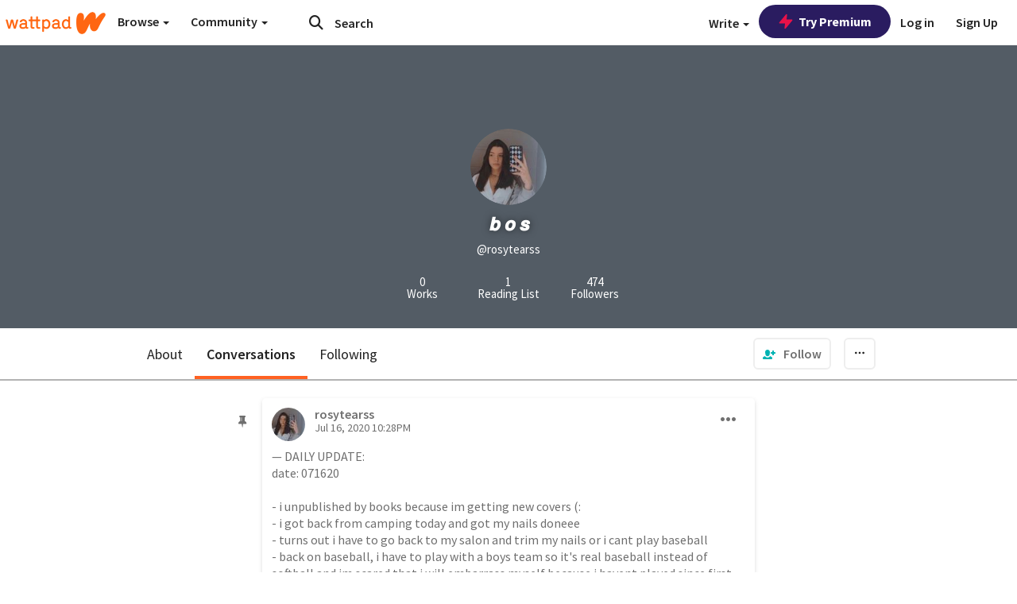

--- FILE ---
content_type: application/javascript
request_url: https://sync.springserve.com/usersync/jsonp?callback=callback
body_size: 197
content:
callback({'user_id': '92e414d2-6b2c-4495-91fc-54bf07efefff'})

--- FILE ---
content_type: application/javascript;charset=utf-8
request_url: https://ase.clmbtech.com/message?cid=65973%3A3140&val_102=embed.wattpad.com&val_120=0&val_101=65973%3A3140&val_101=ctrt%3Aembed.wattpad.com&val_122=
body_size: 216
content:
$cr.cbkf("[{\"uuid\" : \"f5719558-b269-45f4-993f-185237fbafea-619o\", \"optout\" : \"null\", \"_col_sync\" : \"false\", \"error\" : \"invalid request!!!\", \"cl\" : \"null\", \"dmp_emhash\" : \"null\", \"dmp_phhash\" : \"null\" }]")